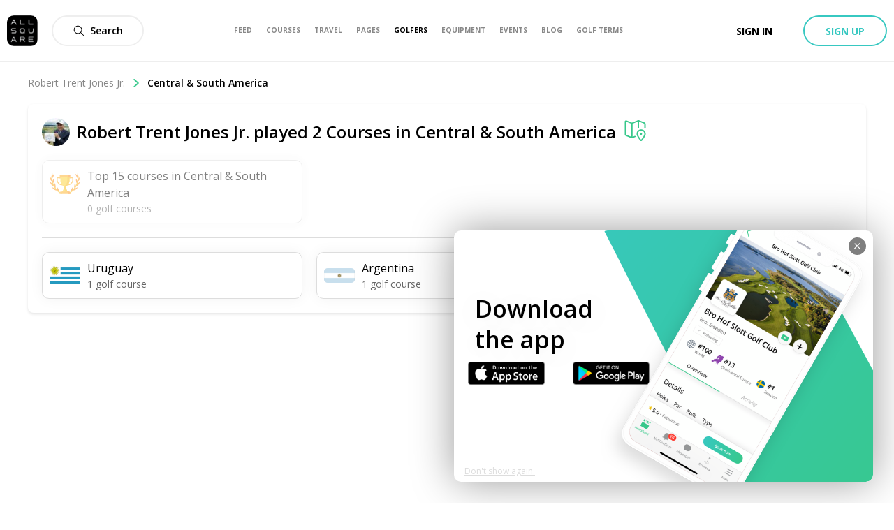

--- FILE ---
content_type: text/css; charset=UTF-8
request_url: https://allsquare-web-staging.herokuapp.com/_next/static/css/be40b94ab7e8d811.css
body_size: 5871
content:
@-webkit-keyframes section_as-animate-gradient__rIqOZ{0%{background-position:93% 0}50%{background-position:0 100%}to{background-position:93% 0}}@keyframes section_as-animate-gradient__rIqOZ{0%{background-position:93% 0}50%{background-position:0 100%}to{background-position:93% 0}}.section_breadcrumb__VIxdr{width:100%;color:#000}@-webkit-keyframes level_as-animate-gradient__bISR8{0%{background-position:93% 0}50%{background-position:0 100%}to{background-position:93% 0}}@keyframes level_as-animate-gradient__bISR8{0%{background-position:93% 0}50%{background-position:0 100%}to{background-position:93% 0}}.level_breadcrumbLevel__HjCmC{display:inline-flex;margin:0;color:#888;align-items:center}.level_breadcrumbLevel__HjCmC:first-letter{text-transform:uppercase}.level_breadcrumbLevel__HjCmC:not(:last-child):hover{cursor:pointer;text-decoration:underline}.level_breadcrumbLevel__HjCmC:last-child{color:#000;font-weight:600}.level_breadcrumbLevel__HjCmC:hover{cursor:auto;text-decoration:none}.level_breadcrumbLevel__HjCmC:last-child>.level_breadcrumbIcon__EWMmb{display:none}.level_breadcrumbIcon__EWMmb{width:12px;height:12px;margin-right:10px;margin-left:10px;fill:#37c88b}@-webkit-keyframes styles_as-animate-gradient__JfEWk{0%{background-position:93% 0}50%{background-position:0 100%}to{background-position:93% 0}}@keyframes styles_as-animate-gradient__JfEWk{0%{background-position:93% 0}50%{background-position:0 100%}to{background-position:93% 0}}.styles_headerAwareFullscreenContainer__rGv_8{position:relative;top:88px;width:100%;max-width:100%;height:calc(100vh - 88px)}@media(max-width:1024px){.styles_headerAwareFullscreenContainer__rGv_8{top:110px;height:calc(100vh - 55px)}}.styles_headerAwareContainer__vo65j{top:0;height:inherit;margin-top:88px;min-height:calc(100vh - 88px)}@media(max-width:1024px){.styles_headerAwareContainer__vo65j{margin-top:110px}}.styles_withSubheader__iYKtg{position:relative;top:143px;height:calc(100vh - 143px)}@media(max-width:1024px){.styles_withSubheader__iYKtg{top:220px;height:calc(100vh - 110px)}}@-webkit-keyframes styles_as-animate-gradient__AbO4A{0%{background-position:93% 0}50%{background-position:0 100%}to{background-position:93% 0}}@keyframes styles_as-animate-gradient__AbO4A{0%{background-position:93% 0}50%{background-position:0 100%}to{background-position:93% 0}}.styles_wrapper__Qii25{display:flex;flex-direction:column;grid-gap:55px;gap:55px;width:100%;max-width:1200px;background:#fff;margin:0 auto;padding:32px}@media only screen and (min-width:640px){.styles_wrapper__Qii25{padding:68px 20px;align-items:normal}}.styles_titleWrapper__AI5Fc{display:flex;flex-direction:column;grid-gap:24px;gap:24px;align-items:center}@media only screen and (min-width:640px){.styles_titleWrapper__AI5Fc{grid-gap:30px;gap:30px;align-items:normal}}.styles_title__OFKvI{font-size:24px;font-style:normal;font-weight:300;line-height:40px;text-align:center}@media only screen and (min-width:640px){.styles_title__OFKvI{font-size:28px;text-align:left;text-align:initial}}.styles_exploreButton__PqXrs{display:flex;grid-gap:10px;gap:10px;justify-content:center;align-items:center;width:160px;height:40px;color:#fff;font-size:14px;font-style:normal;font-weight:700}.styles_continent__HKocN{display:flex;flex-direction:column}.styles_continentName__fOF21{color:#000;font-size:28px;font-style:normal;font-weight:700;line-height:35px}.styles_packagesCount__Yay5f{color:#888;font-size:12px;font-style:normal;font-weight:400;line-height:40px}.styles_destinations__2zDTP{display:flex;flex-direction:column}.styles_destination__c9yEa{color:#000;font-size:14px;font-style:normal;font-weight:400;line-height:40px}.styles_seeMore__U22Sj{display:flex;align-items:center;grid-gap:9px;gap:9px;color:#37c88b;font-size:14px;font-style:normal;font-weight:600;line-height:40px}@-webkit-keyframes single-star-numeric-rating_as-animate-gradient__Q6qO2{0%{background-position:93% 0}50%{background-position:0 100%}to{background-position:93% 0}}@keyframes single-star-numeric-rating_as-animate-gradient__Q6qO2{0%{background-position:93% 0}50%{background-position:0 100%}to{background-position:93% 0}}.single-star-numeric-rating_starCount__PfU0b{font-size:16px;font-weight:600}.single-star-numeric-rating_starIcon__JmTlw{margin-left:4px}@-webkit-keyframes packageCardHotel_as-animate-gradient__tcHtx{0%{background-position:93% 0}50%{background-position:0 100%}to{background-position:93% 0}}@keyframes packageCardHotel_as-animate-gradient__tcHtx{0%{background-position:93% 0}50%{background-position:0 100%}to{background-position:93% 0}}.packageCardHotel_wrapper__7CbHB{display:flex;align-items:center;grid-gap:8px;gap:8px}.packageCardHotel_logo__uMton{height:48px;width:48px;border:.45px solid #eee;border-radius:8px}.packageCardHotel_content__gmPOu{overflow:hidden;text-overflow:ellipsis;white-space:nowrap}.packageCardHotel_name__dp_Vc{font-size:16px;font-weight:600;white-space:normal}.packageCardHotel_rating__G1AFe{margin-left:6px}@-webkit-keyframes travelDates_as-animate-gradient__1PzN5{0%{background-position:93% 0}50%{background-position:0 100%}to{background-position:93% 0}}@keyframes travelDates_as-animate-gradient__1PzN5{0%{background-position:93% 0}50%{background-position:0 100%}to{background-position:93% 0}}.travelDates_container__ITMeQ{display:flex}.travelDates_content__qhQQ9{display:flex;align-items:center;background:#f8f8f8;border-radius:26px;padding:2px 12px;font-weight:600;overflow:hidden}.travelDates_calendarIcon__FeMyF{height:18px;width:18px;margin-right:5px;flex-shrink:0}.travelDates_dates__3xIQt{font-size:16px;overflow:hidden;text-overflow:ellipsis}@-webkit-keyframes styles_as-animate-gradient__lOPNj{0%{background-position:93% 0}50%{background-position:0 100%}to{background-position:93% 0}}@keyframes styles_as-animate-gradient__lOPNj{0%{background-position:93% 0}50%{background-position:0 100%}to{background-position:93% 0}}.styles_packageCard__inmur{margin:20px 0;display:flex;flex-direction:column;padding:0;width:100%}@media only screen and (min-width:1024px){.styles_packageCard__horizontal__uY11O{display:grid;height:100%;grid-template-areas:"cover content";grid-template-rows:448px;min-height:unset}.styles_packageCard__full__qu8_0{grid-column:1/span 2;grid-template-columns:60% 40%}.styles_packageCard__half__RR90N{grid-template-columns:45% 55%}}.styles_coverWrapper__W45fj{position:relative;height:190px;border-top-left-radius:12px;border-top-right-radius:12px;box-shadow:0 2px 4px rgba(0,0,0,.1)}@media only screen and (min-width:1024px){.styles_coverWrapper__horizontal__IeqNo{grid-area:cover;height:100%;border-top-right-radius:0;border-bottom-left-radius:12px}}.styles_scoreWrapper__rINPt{position:absolute;z-index:1;padding-top:10px;padding-left:10px}.styles_flagWrapper__RRnsq{position:absolute;z-index:1;background-color:#fff;padding:2px 4px 4px;border-radius:25px;right:16px;top:16px}@media only screen and (min-width:1024px){.styles_flagWrapper__horizontal__4A9MS{right:-13px;top:16px}}.styles_flag__ZwuaN{height:20px;width:20px;border-radius:25px;-o-object-fit:cover;object-fit:cover}.styles_offlineLabel__Zivyt{position:absolute;bottom:10px;left:10px}.styles_cover__gO6nO{-o-object-fit:cover;object-fit:cover;height:100%;width:100%;border-top-left-radius:12px;border-top-right-radius:12px}@media only screen and (min-width:1024px){.styles_cover__horizontal__jxmfJ{border-top-right-radius:0;border-bottom-left-radius:12px}}.styles_content__ZmzW1{flex:1 1;display:flex;grid-area:content;flex-direction:column;background-color:#fff;width:100%;border-bottom-right-radius:12px;border-bottom-left-radius:12px;box-shadow:0 2px 4px rgba(0,0,0,.1)}@media only screen and (min-width:1024px){.styles_content__horizontal__610y4{border-bottom-left-radius:0;border-top-right-radius:12px}}.styles_header__OJc22{display:flex;flex-direction:column;grid-gap:12px;gap:12px;height:80%;padding:15px 20px}.styles_contentsLabel__R6Kec{background-color:rgba(55,200,140,.1);padding:4px 12px;border-radius:16px;color:#37c88b;font-weight:600;font-size:12px;text-transform:uppercase}.styles_footerWrapper__Aqzv7{border-top:1px solid #eee;padding:0 20px 15px;overflow-y:hidden;overflow-x:auto}.styles_title__vvZmM{font-weight:600;font-size:18px;overflow:hidden;text-overflow:ellipsis;color:#000}.styles_description__J3xTY{height:55px;font-weight:400;font-size:14px;white-space:normal;margin-top:12px;overflow:hidden;text-overflow:ellipsis;display:-webkit-box;line-height:18px;max-height:72px;-webkit-line-clamp:3;-webkit-box-orient:vertical;margin-right:-10px;color:#666}.styles_courses__MuCtN{display:flex;flex-direction:column;margin:8px 0}.styles_footer__WrXcU{display:flex;flex-direction:row;align-items:flex-start;margin-top:20px;justify-content:space-between}.styles_priceWrapper__2Nifb{display:flex;flex-direction:column}.styles_fromPrice__L15R_{font-weight:400;font-size:12px;line-height:12px;display:flex;align-items:center;color:#666}.styles_prices__nt30B{display:inline-block}.styles_currentPrice__cqS86{font-weight:700;font-size:24px;line-height:33px;white-space:nowrap;display:inline-block;margin-right:6px;color:#37c88b}.styles_previousPrice__lt74N{display:flex;margin-right:6px;align-items:center;display:inline-block;font-weight:400;font-size:20px;line-height:27px;text-decoration:line-through;-webkit-text-decoration-color:#37c88b;text-decoration-color:#37c88b;white-space:nowrap;color:#000}.styles_priceQuantifier__F17Rz{font-weight:400;font-size:12px;line-height:12px;display:flex;align-items:center;color:#666}.styles_ctaWrapper__ixPAy{display:flex;flex-direction:column;justify-content:flex-end}.styles_ctaButton__LEits{font-weight:700;font-size:14px;width:136px;height:40px;display:flex;justify-content:center;align-items:center;text-transform:uppercase;color:#fff}@media only screen and (min-width:1024px)and (max-width:1090px){.styles_ctaButton__LEits{width:125px}}.styles_ctaCountdown__4oM5W{display:flex;justify-content:center;font-weight:400;font-size:12px;line-height:16px;min-height:16px;align-items:center;text-align:center;margin-top:5px;color:#ff0f00}.styles_ctaCountdown__expired__wL9XS{color:#666}@-webkit-keyframes coverCarousel_as-animate-gradient__JdkXu{0%{background-position:93% 0}50%{background-position:0 100%}to{background-position:93% 0}}@keyframes coverCarousel_as-animate-gradient__JdkXu{0%{background-position:93% 0}50%{background-position:0 100%}to{background-position:93% 0}}.coverCarousel_wrapper__WzX4D{position:relative}.coverCarousel_viewport__mTO5u{overflow:hidden;height:100%}.coverCarousel_track__Xbf_U{display:flex;height:100%}.coverCarousel_slide__SV0gy{flex:0 0 100%;display:flex;position:relative;height:100%}.coverCarousel_picture__SA06k{flex:1 1;-o-object-fit:cover;object-fit:cover;display:block}.coverCarousel_overlay__DH4EB{pointer-events:none;position:absolute;top:0;right:0;bottom:0;left:0;display:flex;justify-content:center}.coverCarousel_dots__9QhEP{align-self:flex-end;margin-bottom:1%}.coverCarousel_dots__9QhEP>*{pointer-events:auto}.coverCarousel_dot__okRLt{background:#fff;opacity:.6;width:8px;height:8px;border-radius:50px;margin-right:5px;margin-bottom:5px}.coverCarousel_dot__okRLt:hover{cursor:pointer}.coverCarousel_dot_active__Z2ABc{opacity:1}.coverCarousel_arrows__t_to5{position:absolute;top:0;right:0;bottom:0;left:0;display:flex;align-items:center}.coverCarousel_arrows__t_to5>*{pointer-events:auto}.coverCarousel_arrow__vBE0_{z-index:1;position:absolute;border:solid #fff;display:block;padding:6px;opacity:.8;cursor:pointer;transform:rotate(-45deg)}.coverCarousel_arrow__vBE0_:hover{opacity:1}.coverCarousel_arrow__vBE0_[data-disabled=true]{display:none}.coverCarousel_arrow_right__iqSeB{right:30px;border-width:0 2px 2px 0}.coverCarousel_arrow_left__ifBd7{left:30px;border-width:2px 0 0 2px}@-webkit-keyframes styles_as-animate-gradient__k3UnS{0%{background-position:93% 0}50%{background-position:0 100%}to{background-position:93% 0}}@keyframes styles_as-animate-gradient__k3UnS{0%{background-position:93% 0}50%{background-position:0 100%}to{background-position:93% 0}}.styles_customFacilityIcon__vAGxf{margin-right:5px;flex-shrink:0}@-webkit-keyframes accommodationLogo_as-animate-gradient__aqW4h{0%{background-position:93% 0}50%{background-position:0 100%}to{background-position:93% 0}}@keyframes accommodationLogo_as-animate-gradient__aqW4h{0%{background-position:93% 0}50%{background-position:0 100%}to{background-position:93% 0}}.accommodationLogo_container__GiN62{border:5px solid #fff;border-radius:3px;background-color:#fff;box-shadow:0 2px 8px 0 rgba(0,0,0,.15);width:98px;height:98px}@media only screen and (min-width:1024px){.accommodationLogo_container__GiN62{width:130px;height:130px}}.accommodationLogo_picture__ZnqWa{width:100%;height:100%;-o-object-fit:contain;object-fit:contain}@-webkit-keyframes accommodationCard_as-animate-gradient__DBkuF{0%{background-position:93% 0}50%{background-position:0 100%}to{background-position:93% 0}}@keyframes accommodationCard_as-animate-gradient__DBkuF{0%{background-position:93% 0}50%{background-position:0 100%}to{background-position:93% 0}}.accommodationCard_accomodationCard__JZIDu{display:grid;overflow:hidden;grid-template-areas:"cover content";grid-template-columns:36% 64%;grid-auto-flow:column;grid-row-gap:0;grid-column-gap:0}@media only screen and (max-width:640px){.accommodationCard_accomodationCard__JZIDu{display:flex;flex-direction:column;grid-template-areas:unset;grid-template-columns:unset;grid-auto-flow:unset;grid-row-gap:unset;grid-column-gap:unset}}.accommodationCard_carouselWrapper__93Cr8{position:relative;padding-top:60%}.accommodationCard_logoWrapper___dmSb{position:absolute;bottom:24px;left:24px;width:60px;height:60px}@media only screen and (min-width:640px){.accommodationCard_logoWrapper___dmSb{width:80px;height:80px}}.accommodationCard_logoWrapper___dmSb:hover{cursor:pointer}.accommodationCard_carousel__oJqN6{position:absolute;top:0;right:0;bottom:0;left:0;background:#ababab;transform:translateZ(0);overflow:hidden;border-top-left-radius:12px;border-top-right-radius:12px}@media only screen and (min-width:640px){.accommodationCard_carousel__oJqN6{grid-area:cover;border-bottom-left-radius:12px;border-top-right-radius:unset}}.accommodationCard_content__Zdsyu{display:flex;grid-area:content;flex-direction:row;background-color:#fff;width:100%;border-top-right-radius:12px;border-bottom-right-radius:12px;height:inherit;min-height:inherit}@media only screen and (max-width:640px){.accommodationCard_content__Zdsyu{flex-direction:column;width:100%;padding:24px;height:68%;border-top-right-radius:unset;border-bottom-left-radius:12px;border-bottom-right-radius:12px}}.accommodationCard_header__FML_4{display:flex;flex-direction:column;justify-content:space-between;width:70%;overflow-y:auto;padding:24px}@media only screen and (max-width:640px){.accommodationCard_header__FML_4{display:flex;flex-direction:column;height:80%;padding:unset;width:unset;overflow-y:hidden}}.accommodationCard_headerContent__AXaMS{display:flex;flex-direction:column}.accommodationCard_offlineRow__MZ_0t{display:flex;align-items:center;margin-bottom:5px}.accommodationCard_offlineLabel__sUAtP{background:#e74c3c;padding:6px 15px;border-radius:4px;color:#fff;margin-right:10px;text-transform:uppercase;font-weight:600;font-size:12px}.accommodationCard_offlineDesc__W8ctr{white-space:normal;color:#888;font-size:.9em}.accommodationCard_name__MoCvz{display:inline-block;margin-bottom:9px;font-weight:600;font-size:20px;line-height:27px;color:#000}@media only screen and (max-width:640px){.accommodationCard_name__MoCvz{line-height:24px;margin-bottom:5px}}@media only screen and (max-width:640px)and (max-width:340px){.accommodationCard_name__MoCvz{font-size:18px;line-height:20px}}.accommodationCard_rating__iAjr5{margin-left:6px}.accommodationCard_hotelNameAnchor__U1rQu{color:inherit}.accommodationCard_address___pEkP{font-size:14px;font-weight:400;line-height:16px;max-height:32px;white-space:normal;overflow:hidden;text-overflow:ellipsis;display:-webkit-box;-webkit-line-clamp:2;-webkit-box-orient:vertical;color:#666}.accommodationCard_optionsWrapper__3FVKD{flex:1 1;border-left:1px solid #eee;padding:24px;display:flex;grid-gap:12px;gap:12px;flex-direction:column;justify-content:space-between}@media only screen and (max-width:640px){.accommodationCard_optionsWrapper__3FVKD{border-top:1px solid #eee;margin-top:16px;border-left:unset;padding-top:12px;padding-bottom:unset}}.accommodationCard_openButton__8eVx_{width:100%}.accommodationCard_descriptionWrapper__gu_qt{display:flex;flex-direction:row;margin-top:12px;flex:1 1}.accommodationCard_description__RKzga{white-space:normal;font-weight:400;font-size:14px;line-height:20px;display:inline-block;margin-right:5px;color:#020202}@media only screen and (max-width:380px){.accommodationCard_description__RKzga{font-size:14px;line-height:16px}}@media only screen and (max-width:340px){.accommodationCard_description__RKzga{font-size:12px;line-height:12px}}.accommodationCard_description__RKzga strong{margin-right:3px;font-weight:600}.accommodationCard_roomAmenitiesWrapper__uzCwP{display:flex;flex-direction:row;margin-top:96px;flex:1 1}@media only screen and (max-width:640px){.accommodationCard_roomAmenitiesWrapper__uzCwP{margin-top:12px}}.accommodationCard_customAmenity__Rj3NF{font-weight:600;font-size:14px;line-height:18px;margin-bottom:16px;display:flex;align-items:center;letter-spacing:.2px;color:#000}@media only screen and (max-width:640px){.accommodationCard_customAmenity__Rj3NF:first-child{margin-top:8px}.accommodationCard_customAmenity__Rj3NF{margin-top:0;margin-bottom:5px}}.accommodationCard_amenityIcon__kcCno{margin-right:5px;flex-shrink:0}@-webkit-keyframes resultHotels_as-animate-gradient__AGvWW{0%{background-position:93% 0}50%{background-position:0 100%}to{background-position:93% 0}}@keyframes resultHotels_as-animate-gradient__AGvWW{0%{background-position:93% 0}50%{background-position:0 100%}to{background-position:93% 0}}.resultHotels_cardWrapper__mgfUx{margin-right:30px;width:100%;display:inline-block;padding:20px 0}.resultHotels_card__jXUZ0{box-shadow:0 6px 14px rgba(0,0,0,.1);border-radius:12px;min-height:240px}@media only screen and (max-width:640px){.resultHotels_card__jXUZ0{min-height:unset}}@-webkit-keyframes style_as-animate-gradient__zt54_{0%{background-position:93% 0}50%{background-position:0 100%}to{background-position:93% 0}}@keyframes style_as-animate-gradient__zt54_{0%{background-position:93% 0}50%{background-position:0 100%}to{background-position:93% 0}}.style_travelSearchBarTabTitle__2v5Td{font-size:14px}@-webkit-keyframes styles_as-animate-gradient__mfK29{0%{background-position:93% 0}50%{background-position:0 100%}to{background-position:93% 0}}@keyframes styles_as-animate-gradient__mfK29{0%{background-position:93% 0}50%{background-position:0 100%}to{background-position:93% 0}}.styles_filterableDropdownWrapper__6lqWw{position:relative;display:inline-block}.styles_outsideHandler__r62DW{margin-right:15px;position:relative}.styles_outsideHandlerSelected__1eVGe{border-radius:16px;border:1px solid #37c8c1}.styles_outsideHandlerSelected__1eVGe .styles_as-button__iamK8{background:#f5fdfc}.styles_filterableDropdown__qepUB{min-width:-webkit-fit-content;min-width:-moz-fit-content;min-width:fit-content;max-width:300px}.styles_filterableDropdownIcon__EZICT{width:8px;height:8px;margin-left:20px}.styles_valueContainer__QpV2A{display:flex;align-items:center}.styles_cancelIcon__v43He{width:18px;height:18px;margin-left:8px;background-color:#eaeaea;padding:3px;box-sizing:border-box;border-radius:24px}@-webkit-keyframes styles_as-animate-gradient__rSjjx{0%{background-position:93% 0}50%{background-position:0 100%}to{background-position:93% 0}}@keyframes styles_as-animate-gradient__rSjjx{0%{background-position:93% 0}50%{background-position:0 100%}to{background-position:93% 0}}.styles_selectableItem__xoe13{display:flex;padding:10px 70px 10px 15px;white-space:nowrap;font-size:14px;font-weight:600;align-items:center;color:#666}.styles_selectableItem__xoe13:hover{cursor:pointer;color:#000;background-color:#eee}.styles_selectableItem_disabled__3xbN3{color:#aaa}.styles_iconWrapper__Y9BX5{display:flex;width:20px;height:20px;margin-right:15px;padding:3px;border-radius:4px;align-items:center;justify-content:center;border:1px solid #666}.styles_iconWrapper_disabled__qhQcs{border:1px solid #eee}.styles_icon__gaOWP{fill:#37c88b}@-webkit-keyframes filterListFooter_as-animate-gradient__gW8_a{0%{background-position:93% 0}50%{background-position:0 100%}to{background-position:93% 0}}@keyframes filterListFooter_as-animate-gradient__gW8_a{0%{background-position:93% 0}50%{background-position:0 100%}to{background-position:93% 0}}.filterListFooter_wrapper__43bKm{margin:10px 15px 0}.filterListFooter_separator__lJ2bP{margin-bottom:10px;height:1px;background-color:#eee}.filterListFooter_buttonsRow__R_U_7{display:flex;align-items:center}.filterListFooter_resetButtonWrapper__i2c5_{flex:1 1}.filterListFooter_button__w0A0W{font-size:14px;text-transform:unset;font-weight:600}@-webkit-keyframes styles_as-animate-gradient__m39IW{0%{background-position:93% 0}50%{background-position:0 100%}to{background-position:93% 0}}@keyframes styles_as-animate-gradient__m39IW{0%{background-position:93% 0}50%{background-position:0 100%}to{background-position:93% 0}}.styles_range__W8zjr{display:flex;flex-direction:column;margin:0 15px 10px}.styles_valuesRow__gQAda{display:flex;align-items:center;margin-bottom:10px;text-align:center}.styles_row__pLH_g{padding:0 8px}.styles_input__3QyND{display:flex;flex-direction:column;flex:1 1;font-size:14px;font-weight:600;padding:5px 16px;border:1px solid #eee;border-radius:9999px;margin-top:8px;width:100%;min-width:100px;text-align:center}.styles_valueLabel__c2lHX{color:#888;font-size:12px;font-weight:600;text-transform:uppercase}.styles_valueText__r_u_M{font-size:12px}.styles_rangeWrapper__oEjv3{margin:7px 14px}@-webkit-keyframes styles_as-animate-gradient__E2IJs{0%{background-position:93% 0}50%{background-position:0 100%}to{background-position:93% 0}}@keyframes styles_as-animate-gradient__E2IJs{0%{background-position:93% 0}50%{background-position:0 100%}to{background-position:93% 0}}.styles_rangeValue__DixBW{font-weight:700;margin:0 3px}.styles_rangeUnit__nI6NW{font-size:12px;background-image:linear-gradient(245.57deg,#37c8c1 15.62%,#37c88b 79.83%);background-clip:text;-webkit-background-clip:text;color:transparent}.styles_rangeArrow__Nk6NQ{width:8px;height:8px;-o-object-fit:contain;object-fit:contain;margin:0 5px}.styles_searchIcon__K5ua8{width:10px;height:10px;margin:0 5px}.styles_searchValue__SNKhD{font-size:12px;font-weight:700}@-webkit-keyframes inlineResults_as-animate-gradient__DKycd{0%{background-position:93% 0}50%{background-position:0 100%}to{background-position:93% 0}}@keyframes inlineResults_as-animate-gradient__DKycd{0%{background-position:93% 0}50%{background-position:0 100%}to{background-position:93% 0}}.inlineResults_inputResult__VloTq{border-bottom:none!important}@-webkit-keyframes googlePredictionResult_as-animate-gradient__pTDPj{0%{background-position:93% 0}50%{background-position:0 100%}to{background-position:93% 0}}@keyframes googlePredictionResult_as-animate-gradient__pTDPj{0%{background-position:93% 0}50%{background-position:0 100%}to{background-position:93% 0}}.googlePredictionResult_row__xjcXP{padding:5px 10px;cursor:pointer;overflow:hidden;white-space:nowrap;text-overflow:ellipsis}.googlePredictionResult_row__xjcXP:hover{background-color:#eee}.googlePredictionResult_row__xjcXP:not(:last-child){border-bottom:1px solid #eee}.googlePredictionResult_locationIcon__BToxS{display:inline;width:12px;height:12px;margin-right:5px}.googlePredictionResult_namePart_matched__p2NRZ{font-weight:600}@-webkit-keyframes googlePredictionPickerInput_as-animate-gradient___cfh_{0%{background-position:93% 0}50%{background-position:0 100%}to{background-position:93% 0}}@keyframes googlePredictionPickerInput_as-animate-gradient___cfh_{0%{background-position:93% 0}50%{background-position:0 100%}to{background-position:93% 0}}.googlePredictionPickerInput_outsideHandler__BfB_R{position:relative}.googlePredictionPickerInput_selectedResult__il6db{display:flex;justify-content:space-between;border-bottom:1px solid #ddd}.googlePredictionPickerInput_selectedResultLeftPart__L5Qrt{display:flex;justify-content:flex-start;align-items:center}.googlePredictionPickerInput_selectedResultRightPart__q_SMU{display:flex;justify-content:flex-end;align-items:center;margin-right:10px}.googlePredictionPickerInput_selectedResultIcon__YnjeR{width:14px;height:14px}.googlePredictionPickerInput_selectedResultCloseIcon__cd6dd{width:10px;height:10px;cursor:pointer}.googlePredictionPickerInput_selectedResultCloseIcon__cd6dd:hover{fill:#000}.googlePredictionPickerInput_selectedResultText__4TPaL{font-size:16px;font-weight:600;color:var(--black);margin:0 0 0 5px}@-webkit-keyframes search-filter_as-animate-gradient__HcAjP{0%{background-position:93% 0}50%{background-position:0 100%}to{background-position:93% 0}}@keyframes search-filter_as-animate-gradient__HcAjP{0%{background-position:93% 0}50%{background-position:0 100%}to{background-position:93% 0}}.search-filter_searchWrapper__lMe0g{margin-bottom:10px;margin-left:10px;margin-right:10px;position:relative;flex-direction:column;overflow:auto;width:22em}@-webkit-keyframes component_as-animate-gradient__HFLgj{0%{background-position:93% 0}50%{background-position:0 100%}to{background-position:93% 0}}@keyframes component_as-animate-gradient__HFLgj{0%{background-position:93% 0}50%{background-position:0 100%}to{background-position:93% 0}}.component_button__4L2eC{text-transform:uppercase}.component_webFilters__dzaJn{display:flex;margin-top:40px;padding:0}.component_clearAll__gQ_XH{padding:8px;font-weight:700;text-transform:uppercase}@-webkit-keyframes shared_as-animate-gradient__MoN6I{0%{background-position:93% 0}50%{background-position:0 100%}to{background-position:93% 0}}@keyframes shared_as-animate-gradient__MoN6I{0%{background-position:93% 0}50%{background-position:0 100%}to{background-position:93% 0}}.shared_mobileFiltersRow__9CcqX{display:flex;margin-top:20px;margin-left:20px;margin-right:20px;font-weight:400;justify-content:space-between}.shared_mobileFiltersLabel__sST3Y{display:flex;justify-content:flex-start;width:100%;font-size:16px}.shared_mobileFiltersCheckIcon__RKeaJ{display:inline-block;width:20px;height:20px;margin-right:10px;border:1px solid #aaa;border-radius:5px;fill:none}.shared_iconActive__RCJqX{fill:#37c88b}@-webkit-keyframes styles_as-animate-gradient__28qKs{0%{background-position:93% 0}50%{background-position:0 100%}to{background-position:93% 0}}@keyframes styles_as-animate-gradient__28qKs{0%{background-position:93% 0}50%{background-position:0 100%}to{background-position:93% 0}}.styles_wrapper__QTGMF{display:flex;flex-direction:column}.styles_title__PTGvw{display:flex;margin-top:9px;padding-left:20px;font-size:16px;font-weight:600;align-items:center}.styles_divider__GplUn{margin-top:15px;height:1px;width:89%;margin-left:auto;margin-right:auto;background-color:#eee}.styles_placeholder__nRvoT{margin-top:9px;height:26px;width:100%;padding-left:20px;font-size:16px;font-weight:600;display:flex;align-items:center}.styles_dropdownIcon__vise_{width:12px;height:12px;-o-object-fit:contain;object-fit:contain;margin-left:auto;margin-right:20px;fill:#666;transform:rotate(180deg);transition:all .1s ease-in-out}.styles_rangeSelector__RrDWe{margin:20px 15px 10px}.styles_toggleLabel__1__vy{display:flex;text-transform:capitalize;font-weight:600}.styles_searchWrapper__mbFuN{margin:0 20px}@-webkit-keyframes content_as-animate-gradient__GPk0l{0%{background-position:93% 0}50%{background-position:0 100%}to{background-position:93% 0}}@keyframes content_as-animate-gradient__GPk0l{0%{background-position:93% 0}50%{background-position:0 100%}to{background-position:93% 0}}.content_mobileFiltersWrapper__tYDXE{display:flex;flex-direction:column;position:absolute;top:0;right:0;bottom:0;left:0}.content_mobileFiltersContent__LrPwD{display:flex;overflow:scroll;flex:1 1;flex-direction:column;width:100%;max-width:500px}.content_footer__MLkzK{display:flex}.content_applyButton__77RAH{flex:1 1;margin:15px 20px}@-webkit-keyframes styles_as-animate-gradient__7uy3j{0%{background-position:93% 0}50%{background-position:0 100%}to{background-position:93% 0}}@keyframes styles_as-animate-gradient__7uy3j{0%{background-position:93% 0}50%{background-position:0 100%}to{background-position:93% 0}}.styles_mobileFilters__MX0bV{height:100%;max-height:100%!important}.styles_title__43q5H{margin-right:20px;color:#666;font-weight:600}@media(max-width:1024px){.styles_title__43q5H{margin-right:10px;color:#000;font-weight:400}}.styles_icon__0cPNz{width:18px;height:18px;-o-object-fit:contain;object-fit:contain}.styles_showFiltersButton__TZdyp{font-size:16px;display:none;align-items:center}@media(max-width:1024px){.styles_showFiltersButton__TZdyp{display:flex}}@-webkit-keyframes headerFilter_as-animate-gradient__Xh6PX{0%{background-position:93% 0}50%{background-position:0 100%}to{background-position:93% 0}}@keyframes headerFilter_as-animate-gradient__Xh6PX{0%{background-position:93% 0}50%{background-position:0 100%}to{background-position:93% 0}}.headerFilter_wrapper__bFDSb{padding:8px;display:flex;justify-content:space-between;align-items:center}.headerFilter_filterLabel__3HtS_{margin-right:8px;flex-shrink:0}.headerFilter_filtersContainer__t5zqP{display:flex!important;margin-top:0!important;flex-wrap:wrap;align-items:center;justify-content:flex-end;grid-gap:8px 0;gap:8px 0}.headerFilter_dateValue__ozkkv{font-size:14px}@media only screen and (min-width:640px){.headerFilter_dateValue__ozkkv{font-size:16px}}.headerFilter_calendarButton__VCMZf{display:flex;align-items:center;text-transform:unset!important;font-weight:unset!important}.headerFilter_calendar__qfMtl{position:absolute;z-index:5}.headerFilter_calendarIcon__s9n9_{fill:#37c88b;height:20px;width:20px;margin-left:20px}.headerFilter_filterValue__G1c86{color:#37c88b;margin-left:5px}

--- FILE ---
content_type: text/css; charset=UTF-8
request_url: https://allsquare-web-staging.herokuapp.com/_next/static/css/2553a814ce3c433b.css
body_size: 2378
content:
@-webkit-keyframes styles_as-animate-gradient__9fmIW{0%{background-position:93% 0}50%{background-position:0 100%}to{background-position:93% 0}}@keyframes styles_as-animate-gradient__9fmIW{0%{background-position:93% 0}50%{background-position:0 100%}to{background-position:93% 0}}.styles_equipmentCard__2fBQA{margin:20px 0;position:relative;display:flex;overflow:visible;flex-direction:column;vertical-align:top;border-radius:10px;box-shadow:0 6px 14px 3px rgba(0,0,0,.05)}.styles_equipmentCard__2fBQA:hover{text-decoration:none}.styles_equipmentCardHeader__PtDp_{position:relative;width:100%;height:300px;border-bottom:1px solid #eee;border-top-left-radius:10px;border-top-right-radius:10px}.styles_equipmentCardContent__gP5dq{display:flex;flex-direction:column;padding:15px}.styles_equipmentCardName__wf_vT{color:#000;font-size:18px;font-weight:600;overflow:hidden;white-space:nowrap;text-overflow:ellipsis}.styles_equipmentCardType__YWIS2{color:#888;font-size:16px;overflow:hidden;white-space:nowrap;text-overflow:ellipsis}.styles_equipmentCardWishIcon__XgUs3{position:absolute;top:15px;right:19px}@-webkit-keyframes styles_as-animate-gradient__KF35z{0%{background-position:93% 0}50%{background-position:0 100%}to{background-position:93% 0}}@keyframes styles_as-animate-gradient__KF35z{0%{background-position:93% 0}50%{background-position:0 100%}to{background-position:93% 0}}.styles_hoverableAlbum__lVcNH{position:relative}.styles_hoverableAlbum__lVcNH:hover>.styles_hoverOnly__ngoQt{opacity:1}.styles_picture__4C8RK{position:absolute;top:0;left:0;width:100%;height:100%;-o-object-fit:contain;object-fit:contain;transition:opacity .3s ease-in-out}.styles_hoverOnly__ngoQt{opacity:0}@-webkit-keyframes styles_as-animate-gradient__ExhNI{0%{background-position:93% 0}50%{background-position:0 100%}to{background-position:93% 0}}@keyframes styles_as-animate-gradient__ExhNI{0%{background-position:93% 0}50%{background-position:0 100%}to{background-position:93% 0}}.styles_equipmentCardPicture__v5Rv6{width:auto;height:260px;margin-top:20px;margin-bottom:20px}@-webkit-keyframes userListModal_as-animate-gradient__rOBBs{0%{background-position:93% 0}50%{background-position:0 100%}to{background-position:93% 0}}@keyframes userListModal_as-animate-gradient__rOBBs{0%{background-position:93% 0}50%{background-position:0 100%}to{background-position:93% 0}}.userListModal_content__uHBvt{overflow-y:auto;-webkit-overflow-scrolling:touch;height:calc(100vh - 40px);max-height:80vh;padding-bottom:20px;background:#fff}@media only screen and (min-width:40.0625em){.userListModal_content__uHBvt{height:auto;max-height:75vh;border-radius:10px}}@-webkit-keyframes styles_as-animate-gradient__N7bkL{0%{background-position:93% 0}50%{background-position:0 100%}to{background-position:93% 0}}@keyframes styles_as-animate-gradient__N7bkL{0%{background-position:93% 0}50%{background-position:0 100%}to{background-position:93% 0}}.styles_equipmentCardUsersWrapper__lJH_O{position:absolute;top:250px;right:19px;display:flex;color:#000;align-items:center}@-webkit-keyframes styles_as-animate-gradient__JfEWk{0%{background-position:93% 0}50%{background-position:0 100%}to{background-position:93% 0}}@keyframes styles_as-animate-gradient__JfEWk{0%{background-position:93% 0}50%{background-position:0 100%}to{background-position:93% 0}}.styles_headerAwareFullscreenContainer__rGv_8{position:relative;top:88px;width:100%;max-width:100%;height:calc(100vh - 88px)}@media(max-width:1024px){.styles_headerAwareFullscreenContainer__rGv_8{top:110px;height:calc(100vh - 55px)}}.styles_headerAwareContainer__vo65j{top:0;height:inherit;margin-top:88px;min-height:calc(100vh - 88px)}@media(max-width:1024px){.styles_headerAwareContainer__vo65j{margin-top:110px}}.styles_withSubheader__iYKtg{position:relative;top:143px;height:calc(100vh - 143px)}@media(max-width:1024px){.styles_withSubheader__iYKtg{top:220px;height:calc(100vh - 110px)}}@-webkit-keyframes styles_as-animate-gradient__pTsCD{0%{background-position:93% 0}50%{background-position:0 100%}to{background-position:93% 0}}@keyframes styles_as-animate-gradient__pTsCD{0%{background-position:93% 0}50%{background-position:0 100%}to{background-position:93% 0}}.styles_equipmentWishCard__4kOki{justify-content:center;align-items:center;min-height:300px}.styles_subtitle__rEPr2{color:#444}.styles_subtitle__rEPr2,.styles_title__yNlgs{font-size:14px;overflow:hidden;white-space:nowrap;text-overflow:ellipsis}.styles_title__yNlgs{color:#000;font-weight:600}@-webkit-keyframes section_as-animate-gradient__rIqOZ{0%{background-position:93% 0}50%{background-position:0 100%}to{background-position:93% 0}}@keyframes section_as-animate-gradient__rIqOZ{0%{background-position:93% 0}50%{background-position:0 100%}to{background-position:93% 0}}.section_breadcrumb__VIxdr{width:100%;color:#000}@-webkit-keyframes level_as-animate-gradient__bISR8{0%{background-position:93% 0}50%{background-position:0 100%}to{background-position:93% 0}}@keyframes level_as-animate-gradient__bISR8{0%{background-position:93% 0}50%{background-position:0 100%}to{background-position:93% 0}}.level_breadcrumbLevel__HjCmC{display:inline-flex;margin:0;color:#888;align-items:center}.level_breadcrumbLevel__HjCmC:first-letter{text-transform:uppercase}.level_breadcrumbLevel__HjCmC:not(:last-child):hover{cursor:pointer;text-decoration:underline}.level_breadcrumbLevel__HjCmC:last-child{color:#000;font-weight:600}.level_breadcrumbLevel__HjCmC:hover{cursor:auto;text-decoration:none}.level_breadcrumbLevel__HjCmC:last-child>.level_breadcrumbIcon__EWMmb{display:none}.level_breadcrumbIcon__EWMmb{width:12px;height:12px;margin-right:10px;margin-left:10px;fill:#37c88b}@-webkit-keyframes styles_as-animate-gradient__zCEs0{0%{background-position:93% 0}50%{background-position:0 100%}to{background-position:93% 0}}@keyframes styles_as-animate-gradient__zCEs0{0%{background-position:93% 0}50%{background-position:0 100%}to{background-position:93% 0}}.styles_alert__e_rIA{width:100%;margin-top:-2px;padding:12px 20px;font-weight:600}.styles_error__Pwq4s{color:#fff;background-color:#e74c3c}@-webkit-keyframes previewPicture_as-animate-gradient__ST9Q3{0%{background-position:93% 0}50%{background-position:0 100%}to{background-position:93% 0}}@keyframes previewPicture_as-animate-gradient__ST9Q3{0%{background-position:93% 0}50%{background-position:0 100%}to{background-position:93% 0}}.previewPicture_thumb__TNwmk{float:right;width:50px;height:50px}@-webkit-keyframes styles_as-animate-gradient__6mhkD{0%{background-position:93% 0}50%{background-position:0 100%}to{background-position:93% 0}}@keyframes styles_as-animate-gradient__6mhkD{0%{background-position:93% 0}50%{background-position:0 100%}to{background-position:93% 0}}.styles_emptyMessage__SMKdy{margin-top:20px;padding-left:20px;color:#666}.styles_previewAnchor__h_YPN{text-decoration:underline}@-webkit-keyframes styles_as-animate-gradient__xt0jI{0%{background-position:93% 0}50%{background-position:0 100%}to{background-position:93% 0}}@keyframes styles_as-animate-gradient__xt0jI{0%{background-position:93% 0}50%{background-position:0 100%}to{background-position:93% 0}}.styles_error__mHAgI{flex:1 1}.styles_actionWrapper__sn9zm{display:flex;flex-direction:row;margin-top:40px;align-items:center;justify-content:flex-end}.styles_picture__5cQ80{max-height:100px}.styles_dataWrapper__sgs7_{display:inline-block;width:70%;text-align:center;vertical-align:middle;font-size:14px}.styles_model__M1XNd,.styles_type__So9hR{color:#aaa;font-size:12px}.styles_brand__lnGt_{text-transform:uppercase;color:#000;font-size:1.375em}@media only screen and (min-width:40em)and (max-width:49.063em){.styles_brand__lnGt_{font-size:14px}}.styles_productWrapper__c7RwE{display:flex;height:100px;margin-top:20px;border:1px solid #eee;font-size:0;justify-content:center;align-items:center}.styles_pictureWrapper__473Hv{display:flex;background:#fff no-repeat 50%;background-size:cover}@-webkit-keyframes styles_as-animate-gradient__WkhRs{0%{background-position:93% 0}50%{background-position:0 100%}to{background-position:93% 0}}@keyframes styles_as-animate-gradient__WkhRs{0%{background-position:93% 0}50%{background-position:0 100%}to{background-position:93% 0}}.styles_modalEquipmentList__otXzU{display:grid;margin-top:20px;margin-bottom:60px;grid-template-columns:repeat(auto-fit,minmax(200px,1fr));grid-column-gap:20px;grid-row-gap:20px;grid-auto-rows:-webkit-max-content;grid-auto-rows:max-content}@media only screen and (min-width:1024px){.styles_modalEquipmentList__otXzU{grid-template-columns:repeat(3,minmax(200px,1fr))}}.styles_equipmentCard__bHAvd{position:relative;overflow:hidden;text-align:center;align-items:center;cursor:pointer}.styles_equipmentCard__bHAvd:active .styles_removeButton__JDewG,.styles_equipmentCard__bHAvd:focus .styles_removeButton__JDewG,.styles_equipmentCard__bHAvd:hover .styles_removeButton__JDewG{display:flex}.styles_pictureWrapper___DcyT{overflow:hidden;width:150px;height:150px}.styles_equipmentCard_new__P6nyq{border:1px solid #37c88b}.styles_removeButton__JDewG{position:absolute;top:0;left:0;display:none;width:100%;height:100%;background:rgba(255,255,255,.7);justify-content:center;align-items:center}.styles_removeIcon__TfE_3{width:20px;height:20px;fill:#e74c3c}.styles_picture__kxs_Q{width:80%;height:auto;min-height:120px;margin:auto;padding:20px 0;-o-object-fit:cover;object-fit:cover}.styles_name__uIYjy{overflow:hidden;white-space:nowrap;text-transform:uppercase;text-overflow:ellipsis;font-size:14px;font-weight:500}.styles_type__HXeaY{color:#888;font-size:12px}.styles_cardContent__VDW1o{display:grid;border-top:1px solid #eee;padding:14px}@-webkit-keyframes styles_as-animate-gradient__i1RzX{0%{background-position:93% 0}50%{background-position:0 100%}to{background-position:93% 0}}@keyframes styles_as-animate-gradient__i1RzX{0%{background-position:93% 0}50%{background-position:0 100%}to{background-position:93% 0}}.styles_equipmentSidebar__dV0dA{display:flex;flex-direction:column;padding:20px;border-right:1px solid #eee;grid-area:sidebar}.styles_title__Nsvou{font-size:22px;font-weight:600}.styles_subtitle__dGOX_{margin-top:10px;color:#666;font-size:16px}@-webkit-keyframes styles_as-animate-gradient__mTsAe{0%{background-position:93% 0}50%{background-position:0 100%}to{background-position:93% 0}}@keyframes styles_as-animate-gradient__mTsAe{0%{background-position:93% 0}50%{background-position:0 100%}to{background-position:93% 0}}.styles_equipmentForm__w0odn{display:grid;overflow-y:scroll;height:100%;grid-template-areas:"sidebar" "list" "actions";grid-template-columns:100%;grid-template-rows:auto;grid-row-gap:20px;grid-column-gap:20px}@media only screen and (min-width:1024px){.styles_equipmentForm__w0odn{padding-right:20px;grid-template-areas:"sidebar list" "sidebar actions";grid-template-columns:300px auto;grid-template-rows:auto 52px}}.styles_actionButtons__7j6It{display:flex;padding-bottom:20px;grid-area:actions;align-items:flex-end;justify-content:flex-end}.styles_actionButtons__7j6It>button:last-child{margin-left:10px}@-webkit-keyframes styles_as-animate-gradient__HESAU{0%{background-position:93% 0}50%{background-position:0 100%}to{background-position:93% 0}}@keyframes styles_as-animate-gradient__HESAU{0%{background-position:93% 0}50%{background-position:0 100%}to{background-position:93% 0}}.styles_loaderWrapper__a2t2i{display:flex;margin-top:40px;justify-content:center}

--- FILE ---
content_type: text/css; charset=UTF-8
request_url: https://allsquare-web-staging.herokuapp.com/_next/static/css/d4cc6f4bd7f8c065.css
body_size: 437
content:
.CircularProgressbar{width:100%;vertical-align:middle}.CircularProgressbar .CircularProgressbar-path{stroke:#3e98c7;stroke-linecap:round;transition:stroke-dashoffset .5s ease 0s}.CircularProgressbar .CircularProgressbar-trail{stroke:#d6d6d6;stroke-linecap:round}.CircularProgressbar .CircularProgressbar-text{fill:#3e98c7;font-size:20px;dominant-baseline:middle;text-anchor:middle}.CircularProgressbar .CircularProgressbar-background{fill:#d6d6d6}.CircularProgressbar.CircularProgressbar-inverted .CircularProgressbar-background{fill:#3e98c7}.CircularProgressbar.CircularProgressbar-inverted .CircularProgressbar-text{fill:#fff}.CircularProgressbar.CircularProgressbar-inverted .CircularProgressbar-path{stroke:#fff}.CircularProgressbar.CircularProgressbar-inverted .CircularProgressbar-trail{stroke:transparent}@-webkit-keyframes styles_as-animate-gradient__wtXjJ{0%{background-position:93% 0}50%{background-position:0 100%}to{background-position:93% 0}}@keyframes styles_as-animate-gradient__wtXjJ{0%{background-position:93% 0}50%{background-position:0 100%}to{background-position:93% 0}}.styles_completedText__yv99v{font-weight:600;font-size:8px;line-height:11px;display:flex;align-items:center;text-transform:uppercase;color:#666}.styles_percentageText__OpaH2{font-weight:600;font-size:16px;line-height:22px;color:#000}

--- FILE ---
content_type: text/css; charset=UTF-8
request_url: https://allsquare-web-staging.herokuapp.com/_next/static/css/61277572fa001303.css
body_size: 808
content:
@-webkit-keyframes styles_as-animate-gradient__4971N{0%{background-position:93% 0}50%{background-position:0 100%}to{background-position:93% 0}}@keyframes styles_as-animate-gradient__4971N{0%{background-position:93% 0}50%{background-position:0 100%}to{background-position:93% 0}}.styles_wrapper__TcX7l{display:flex;flex-direction:column;justify-content:left;align-items:center;transition:all .1s ease-in-out}.styles_title__AkMR_{color:#000;font-size:24px;font-weight:600;margin-top:80px}.styles_description__dfO9C{color:#aaa;font-size:18px;font-weight:400;margin-top:18px;width:80%}.styles_link___XNpO{display:flex;flex-direction:row;align-items:center;padding-top:20px;width:100%}.styles_link___XNpO:active,.styles_link___XNpO:focus,.styles_link___XNpO:hover{cursor:pointer;text-decoration:none}.styles_linkText__kyCOO{background-image:linear-gradient(250deg,#29948f,#279467);font-size:14px;font-weight:600;-webkit-background-clip:text;background-clip:text;-webkit-text-fill-color:transparent}.styles_linkIcon__OtxMF{width:16px;height:16px;-o-object-fit:contain;object-fit:contain;margin-left:10px;fill:#279467}@-webkit-keyframes styles_as-animate-gradient__QsHvN{0%{background-position:93% 0}50%{background-position:0 100%}to{background-position:93% 0}}@keyframes styles_as-animate-gradient__QsHvN{0%{background-position:93% 0}50%{background-position:0 100%}to{background-position:93% 0}}.styles_wrapper__b1d3X{display:grid;padding:15px 40px 0;margin:0 60px 40px;grid-column-gap:20px;grid-row-gap:20px;grid-template-columns:1fr}@media only screen and (max-width:640px){.styles_wrapper__b1d3X{padding:15px 15px 0;margin:0 5px 40px}}@media only screen and (min-width:640px){.styles_wrapper__b1d3X{padding:0}}@media only screen and (min-width:640px)and (max-width:1024px){.styles_wrapper__b1d3X{grid-template-columns:1fr 1fr}}@media only screen and (min-width:1024px){.styles_wrapper__b1d3X{grid-template-columns:1fr 1fr 1fr}}@-webkit-keyframes styles_as-animate-gradient__JfEWk{0%{background-position:93% 0}50%{background-position:0 100%}to{background-position:93% 0}}@keyframes styles_as-animate-gradient__JfEWk{0%{background-position:93% 0}50%{background-position:0 100%}to{background-position:93% 0}}.styles_headerAwareFullscreenContainer__rGv_8{position:relative;top:88px;width:100%;max-width:100%;height:calc(100vh - 88px)}@media(max-width:1024px){.styles_headerAwareFullscreenContainer__rGv_8{top:110px;height:calc(100vh - 55px)}}.styles_headerAwareContainer__vo65j{top:0;height:inherit;margin-top:88px;min-height:calc(100vh - 88px)}@media(max-width:1024px){.styles_headerAwareContainer__vo65j{margin-top:110px}}.styles_withSubheader__iYKtg{position:relative;top:143px;height:calc(100vh - 143px)}@media(max-width:1024px){.styles_withSubheader__iYKtg{top:220px;height:calc(100vh - 110px)}}

--- FILE ---
content_type: application/javascript; charset=UTF-8
request_url: https://allsquare-web-staging.herokuapp.com/_next/static/chunks/pages/golf-users/%5Bslug%5D/continents/%5BcontinentSlug%5D/%5BcountrySlug%5D-9745fbde0a77fb2b.js
body_size: 2897
content:
(self.webpackChunk_N_E=self.webpackChunk_N_E||[]).push([[8592],{99007:function(n,e,r){(window.__NEXT_P=window.__NEXT_P||[]).push(["/golf-users/[slug]/continents/[continentSlug]/[countrySlug]",function(){return r(8806)}])},47305:function(n,e,r){"use strict";r.d(e,{ED:function(){return p},Ct:function(){return g},WU:function(){return y}});var t=r(85893),u=(r(67294),r(24487));function s(n,e){for(var r=0;r<e.length;r++){var t=e[r];t.enumerable=t.enumerable||!1,t.configurable=!0,"value"in t&&(t.writable=!0),Object.defineProperty(n,t.key,t)}}var o=function(){function n(){!function(n,e){if(!(n instanceof e))throw new TypeError("Cannot call a class as a function")}(this,n),this.i=0}var e,r,t;return e=n,(r=[{key:"format",value:function(n){if("string"===typeof n.s)return n.s;if(Array.isArray(n.s)){var e=n.s[this.i];return this.i+=1,e}return""}}])&&s(e.prototype,r),t&&s(e,t),n}();function l(n,e,r){return e in n?Object.defineProperty(n,e,{value:r,enumerable:!0,configurable:!0,writable:!0}):n[e]=r,n}function a(n){for(var e=1;e<arguments.length;e++){var r=null!=arguments[e]?arguments[e]:{},t=Object.keys(r);"function"===typeof Object.getOwnPropertySymbols&&(t=t.concat(Object.getOwnPropertySymbols(r).filter((function(n){return Object.getOwnPropertyDescriptor(r,n).enumerable})))),t.forEach((function(e){l(n,e,r[e])}))}return n}function i(n,e){if(null==n)return{};var r,t,u=function(n,e){if(null==n)return{};var r,t,u={},s=Object.keys(n);for(t=0;t<s.length;t++)r=s[t],e.indexOf(r)>=0||(u[r]=n[r]);return u}(n,e);if(Object.getOwnPropertySymbols){var s=Object.getOwnPropertySymbols(n);for(t=0;t<s.length;t++)r=s[t],e.indexOf(r)>=0||Object.prototype.propertyIsEnumerable.call(n,r)&&(u[r]=n[r])}return u}var c=function(n){return n.d},d=function(n){return 1===n.d?n.p:"".concat(n.p,"s")},f=function(n){var e;return n.isCurrentUser(n.u)?"You":null===(e=n.u)||void 0===e?void 0:e.fullname},y=function(n,e){var r={"%d":c,"%p":d,"%s":(new o).format,"%u":f};return n.replace(/(%[dpsu])/g,(function(n){return r[n](e)}))},p=function(n){var e=n.fmt,r=i(n,["fmt"]),s=(0,u.xJ)().isCurrentUser;return(0,t.jsx)(t.Fragment,{children:y(e,a({},r,{isCurrentUser:s}))})},g=p},44652:function(n,e,r){"use strict";r.d(e,{b:function(){return c}});var t=r(85893),u=(r(67294),r(41664)),s=r(94184),o=r.n(s),l=r(11163),a=r(94558),i=r(47305),c=function(n){var e,r,s,c=(0,l.useRouter)();if(!n.area.topCoursesCount)return null;var d=null===(e=n.user)||void 0===e?void 0:e.topCoursesPlayedCount,f=(null===(r=n.area)||void 0===r?void 0:r.name)||"",y=null===(s=n.area)||void 0===s?void 0:s.topCoursesCount,p=0!==d?"".concat(c.asPath,"/top-100"):"";return(0,t.jsx)("div",{className:o()("user-top-section",n.className),children:(0,t.jsx)(u.default,{href:p,children:(0,t.jsxs)("a",{className:o()("user-top-card",{disabled:0===d}),children:[(0,t.jsx)(a.v,{set:"colored",className:"user-top-card-icon",name:"top"}),(0,t.jsx)("span",{className:"user-top-card-name",children:(0,t.jsx)(i.ED,{fmt:"Top %d %p in %s",d:y,p:"course",s:f})}),(0,t.jsx)("span",{className:"user-top-card-count",children:(0,t.jsx)(i.ED,{fmt:"%d golf %p",d:d,p:"course"})})]})})})}},8806:function(n,e,r){"use strict";r.r(e),r.d(e,{default:function(){return D}});var t=r(85893),u=r(67294),s=r(41664),o=r(8102),l=r(66839),a=r(24487),i=r(20168),c=r(21192),d=r(4803),f=r(89502),y=r(50459),p=r(53800),g=r(20469),v=r(44652),b=r(88880),h=r(50974),j=r(11163),m=r(6388),x=r(25073),C=r(11812),w=r(97926),O=r(57067),P=r(63357),S=r(67576);function N(){var n,e,r=(n=["\n  query getUserClubsByCountry($userId: Int!, $countryId: Int!) {\n    user(id: $userId) {\n      id\n      coursesPlayedInCountry(countryId: $countryId) {\n        edges {\n          node {\n            ...clubOnMap\n          }\n        }\n      }\n    }\n\n    countries {\n      edges {\n        node {\n          ...countryForMap\n        }\n      }\n    }\n  }\n\n  ","\n  ","\n"],e||(e=n.slice(0)),Object.freeze(Object.defineProperties(n,{raw:{value:Object.freeze(e)}})));return N=function(){return r},r}var I=(0,P.Ps)(N(),S.U,S.m),$=function(n){var e,r=(0,m.aM)(I,{variables:{userId:n.user.id,countryId:n.country.id}}),u=r.data;return r.loading||!(null===u||void 0===u||null===(e=u.user)||void 0===e?void 0:e.coursesPlayedInCountry)?null:(0,t.jsx)(w.n,{handleRef:n.handleRef,size:"fullscreen",children:(0,t.jsx)(O.y,{clubs:u.user.coursesPlayedInCountry.edges.map((function(n){return n.node})),countries:u.countries.edges.map((function(n){return n.node}))})})},k=r(9008),E=function(n){return(0,t.jsxs)("div",{className:n.className,children:[(0,t.jsx)(k.default,{children:(0,t.jsx)("meta",{name:"robots",content:"noindex"},"robots")}),(0,t.jsx)("div",{className:"user-show-empty-title",children:"No courses played on that country yet..."})]})},_=r(47044);function U(){var n,e,r=(n=["\n  query($slug: String!, $continentSlug: String!, $countrySlug: String!) {\n    user(slug: $slug) {\n      id\n      fullname\n      slug\n      private\n      topCoursesPlayedCount: topCoursesPlayedInCountryCount(countrySlug: $countrySlug)\n      currentUserRelationship {\n        id\n        fullState\n      }\n      avatar {\n        id\n        uris {\n          large\n        }\n      }\n    }\n\n    continent(slug: $continentSlug) {\n      id\n      name\n      slug\n    }\n\n    country(slug: $countrySlug) {\n      id\n      name\n      slug\n      topCoursesCount\n\n      coursesPlayedCount(userSlug: $slug)\n      coursesPlayed(userSlug: $slug) {\n        pageInfo {\n          hasNextPage\n        }\n        edges {\n          node {\n            ...defaultClubActionnableCard\n          }\n        }\n      }\n      geographicalArea {\n        id\n        picture {\n          large\n        }\n      }\n    }\n  }\n\n  ","\n"],e||(e=n.slice(0)),Object.freeze(Object.defineProperties(n,{raw:{value:Object.freeze(e)}})));return U=function(){return r},r}var R=(0,P.Ps)(U(),_.c);function q(n,e,r){return e in n?Object.defineProperty(n,e,{value:r,enumerable:!0,configurable:!0,writable:!0}):n[e]=r,n}function z(n){for(var e=1;e<arguments.length;e++){var r=null!=arguments[e]?arguments[e]:{},t=Object.keys(r);"function"===typeof Object.getOwnPropertySymbols&&(t=t.concat(Object.getOwnPropertySymbols(r).filter((function(n){return Object.getOwnPropertyDescriptor(r,n).enumerable})))),t.forEach((function(e){q(n,e,r[e])}))}return n}var D=function(){var n=(0,a.xJ)(),e=n.isCurrentUser,r=n.currentUser,w=n.isLogged,O=(0,j.useRouter)(),P=(0,m.aM)(R,{variables:{slug:O.query.slug,continentSlug:O.query.continentSlug,countrySlug:O.query.countrySlug}}),S=P.data,N=P.loading,I=(null===S||void 0===S?void 0:S.country)||null,k=(null===S||void 0===S?void 0:S.continent)||null,_=(null===S||void 0===S?void 0:S.user)||null,U=u.useCallback((function(n){return(0,t.jsx)($,{country:I,user:_,handleRef:n})}),[I,_]);if(N)return null;if(!(null===S||void 0===S?void 0:S.user)||1===S.user.id)throw new x.q(404);if((0,C.h)(S.user,r,w))throw new x.q(403,"This user turns its account into private");if(!_||!I||!k)return null;var q=I.coursesPlayedCount||e(_);return(0,t.jsxs)(t.Fragment,{children:[(0,t.jsx)(y.u,z({},h.M.COUNTRY(_,I))),(0,t.jsx)(i.$,{className:"web-on-flex",url:(0,l.userDefault)()}),(0,t.jsxs)(c.c,{className:"user-show-sub-layout",children:[(0,t.jsx)(g.c,{user:_,page:"country",continent:k,country:I}),(0,t.jsxs)(f.V,{className:"user-show-sub-section",children:[(0,t.jsxs)(p.k,{mapRender:U,title:"Courses played",user:_,children:[(0,t.jsxs)("span",{children:[(0,t.jsx)(s.default,{href:(0,l.showUser)(_.slug),children:(0,t.jsx)("a",{className:"user-show-sub-link",children:_.fullname})})," played"," "]}),(0,t.jsxs)("span",{children:[o.Z.pluralize(I.coursesPlayedCount,"Course").default()," in"," "]}),(0,t.jsx)("span",{children:(0,t.jsx)(s.default,{href:(0,l.showCountry)(I.slug),children:(0,t.jsx)("a",{className:"user-show-sub-link",children:I.name})})})]}),!q&&(0,t.jsx)(E,{}),q&&(0,t.jsx)(v.b,{className:"user-show-sub-grid",user:_,area:I}),q&&(0,t.jsx)(b.n,{paginable:I.coursesPlayed,user:_})]})]}),(0,t.jsx)(d.x,{})]})}}},function(n){n.O(0,[3145,7569,323,8455,5753,9774,2888,179],(function(){return e=99007,n(n.s=e);var e}));var e=n.O();_N_E=e}]);